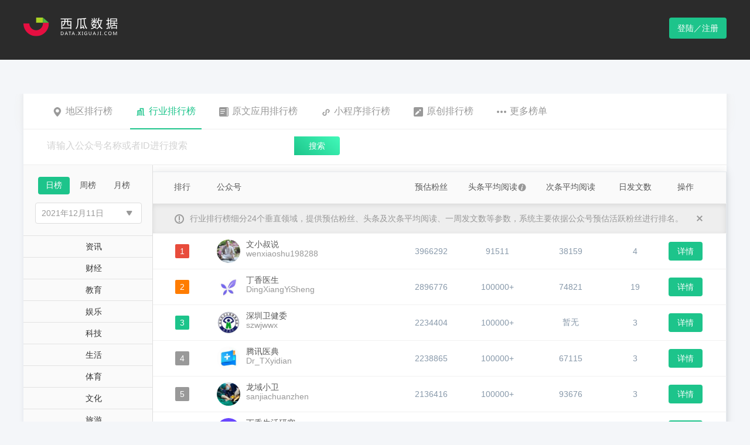

--- FILE ---
content_type: text/html; charset=utf-8
request_url: http://data.xiguaji.com/bizrank/medical/4/1/20211211.html
body_size: 97615
content:


<!doctype html>
<html>
<head>
    <meta charset="utf-8">
    <title>公众号行业排行榜-健康2021年12月11日日榜单-西瓜数据</title>
    <meta name="keywords" content="健康公众号排行榜, 热门健康公众号,健康公众号榜单,热门公众号,热门微信公众号,公众号榜单,公众号排行榜,微信公众号排行榜,微信公众号大全,西瓜数据" />
    <meta name="description" content="2021年12月11日日榜单健康类公众号排行榜，本榜单由西瓜数据提供。" />
    <meta property="og:image" content="http://data.xiguaji.com//content/images/logo-data.png" />
    <meta property="og:url" content="http://data.xiguaji.com" />
    <meta property="og:site_name" content="西瓜数据" />
    <link rel="icon" href="/Content/images/favicon.ico" type="image/x-icon" />
    <link rel="shortcut icon" href="/Content/images/favicon.ico" type="image/x-icon" />
    <link rel="stylesheet" type="text/css" href="/Content/css/data-home.css?v=20200706001">
    <script src="/Content/js/respond.min.js"></script>
    <script src="/Content/js/jquery-2.0.2.min.js"></script>
    <script src="/Content/js/md5.js"></script>
    
    <link href="/Content/css/select2.css" rel="stylesheet" />
    

    <style>
        div.logol {
            cursor: pointer
        }
    </style>
</head>

<body>
    

    
    <div class="header">
        <div class="entry clearfix">
            <div class="pull-left logol">
                <img src="/content/images/logo-data.png" alt="西瓜数据">
            </div>
            <ul class="pull-right">
               
                    <a href="javascript:;" class="btn-logon data-login">登陆／注册</a>
            </ul>
        </div>
    </div>

    




<div class="section section-rank">
    <div class="entry">
        
<div class="tab-bar">
    <ul class="tab-nav tab-nav-rank">
        <li ><a href="javascript:;" onclick="location.href='/areaRank/13/1/20260122.html'"><i class="icon-ra"></i>地区排行榜</a></li>
        <li          class="active"
><a href="/bizrank/emotion/35/1/20260122.html"><i class="icon-ri"></i>行业排行榜</a></li>
        
        <li ><a href="javascript:;" onclick="location.href='/openAppDomain/14/1/20260120.html'"><i class="icon-app"></i>原文应用排行榜</a></li>
        <li ><a href="javascript:;" onclick="location.href='/MiniAppRank/-1/1/20260120.html'"><i class="icon-sp"></i>小程序排行榜</a></li>
        <li ><a href="javascript:;" onclick="location.href='/OriginalRank/17/1/20260120.html'"><i class="icon-original"></i>原创排行榜</a></li>
        <li><a href="/article/cate_3/1.html?chl=gzhph2wz" target="_blank"><i class="icon-more"></i>更多榜单</a></li>
    </ul>
</div>

<div class="ad-hot-head head-info-bar r-info-bar">               
    <div class="control-search-box">
        <div class="control-search-1">
            <input type="text" placeholder="请输入公众号名称或者ID进行搜索" name="openrank_searchkeyword">
        </div>
        <a href="javascript:;" class="control-search-1-submit biz-search openrank_bizsearch">搜索</a>
        
    </div>
</div>

<script type="text/javascript">
    $(".openrank_bizsearch").click(function () {
        showLoginOrLocationRank();
        return false;
    });

    function showLoginOrLocationRank() {
        var url = "/Home#/Rank/IndustryNew";
        var showName = "industry";
        if (showName == "area") {
            url = "/Home#/Rank/Area";
        }
        else if (showName == "industry") {
            url = "/Home#/Rank/IndustryNew";
        }
        else if (showName == "growth") {
            url = "/Home#/Rank/GrowthNew";
        }
        else if (showName == "appdomain") {
            url = "/Home#/Rank/AppDomain";
        }
        else if (showName == "miniapp") {
            url = "/Home#/Rank/Miniapp";
        }
        else if (showName == "original") {
            url = "/Home#/Rank/Original";
        }
        

        var isLogin = 'false';
        console.log(isLogin);
        if (isLogin === 'true') {
            location.href = url;
        } else {
            isCodeLoginTabActive = true;
            showQrCode(function () {
                location.href = url;
            });
            window.RedirectUrl = url;
        }
    }

    $("input[name='openrank_searchkeyword']").bind('keypress', function (event) {
        if (event.keyCode === 13) {
            showLoginOrLocationRank();
        }
    });

</script>

        <!--rank-industry-->
        <div class="rank-industry">

            <div class="wrapper-col-left">
                <div class="industry left-type">
                    <div class="btn-groups">
                        <a href="/bizrank/medical/4/1/20260122.html"          class="active"
>日榜</a>
                        <a href="/bizrank/medical/4/7/20260118.html" >周榜</a>
                        <a href="/bizrank/medical/4/30/20251201.html" >月榜</a>
                    </div>
                    <div class="type-choose">
                        
                        <div class="type-choose type-time-choose" style="width:180px">
                            <div id="dateclick"><input type="text" class="time-choosed" value="2021年12月11日" readonly="readonly"><i class="down"></i></div>
                            <ul class="time-choose" id="dateSel">
                                
                                    <li class=""><a href="/bizrank/medical/4/1/20211214.html">2021年12月14日</a></li>
                                    <li class=""><a href="/bizrank/medical/4/1/20211213.html">2021年12月13日</a></li>
                                    <li class=""><a href="/bizrank/medical/4/1/20211212.html">2021年12月12日</a></li>
                                    <li class="         active
"><a href="/bizrank/medical/4/1/20211211.html">2021年12月11日</a></li>
                                    <li class=""><a href="/bizrank/medical/4/1/20211210.html">2021年12月10日</a></li>
                                    <li class=""><a href="/bizrank/medical/4/1/20211209.html">2021年12月09日</a></li>
                                    <li class=""><a href="/bizrank/medical/4/1/20211208.html">2021年12月08日</a></li>
                            </ul>
                        </div>
                    </div>
                </div>
                <ul class="city-type">
                    
                            <li ><a href="/bizrank/news/17/1/20211211.html" data-tid="17">资讯</a></li>
                            <li ><a href="/bizrank/finance/10/1/20211211.html" data-tid="10">财经</a></li>
                            <li ><a href="/bizrank/preschool/3/1/20211211.html" data-tid="3">教育</a></li>
                            <li ><a href="/bizrank/movie/6/1/20211211.html" data-tid="6">娱乐</a></li>
                            <li ><a href="/bizrank/technology/5/1/20211211.html" data-tid="5">科技</a></li>
                            <li ><a href="/bizrank/life/9/1/20211211.html" data-tid="9">生活</a></li>
                            <li ><a href="/bizrank/sport/21/1/20211211.html" data-tid="21">体育</a></li>
                            <li ><a href="/bizrank/culture/7/1/20211211.html" data-tid="7">文化</a></li>
                            <li ><a href="/bizrank/travel/8/1/20211211.html" data-tid="8">旅游</a></li>
                            <li ><a href="/bizrank/food/20/1/20211211.html" data-tid="20">美食</a></li>
                            <li ><a href="/bizrank/emotion/2/1/20211211.html" data-tid="2">情感</a></li>
                            <li ><a href="/bizrank/car/11/1/20211211.html" data-tid="11">汽车</a></li>
                            <li ><a href="/bizrank/fashion/22/1/20211211.html" data-tid="22">时尚</a></li>
                            <li ><a href="/bizrank/beautyskin/16/1/20211211.html" data-tid="16">美妆护肤</a></li>
                            <li ><a href="/bizrank/house/14/1/20211211.html" data-tid="14">房产</a></li>
                            <li          class="active"
><a href="/bizrank/medical/4/1/20211211.html" data-tid="4">健康</a></li>
                            <li ><a href="/bizrank/tech/27/1/20211211.html" data-tid="27">数码</a></li>
                            <li ><a href="/bizrank/fun/1/1/20211211.html" data-tid="1">搞笑趣闻</a></li>
                            <li ><a href="/bizrank/education/12/1/20211211.html" data-tid="12">职场管理</a></li>
                            <li ><a href="/bizrank/recruit/19/1/20211211.html" data-tid="19">招聘</a></li>
                            <li ><a href="/bizrank/star/25/1/20211211.html" data-tid="25">星座运势</a></li>
                            <li ><a href="/bizrank/photo/30/1/20211211.html" data-tid="30">图片摄影</a></li>
                    
                </ul>
            </div>
            <div class="wrapper-col-right">
                <table class="table">
                    <colgroup>
                        <col width="100">
                        <col>
                        <col width="100">
                        <col width="125">
                        <col width="125">
                        <col width="95">
                        <col width="58">
                    </colgroup>
                    <thead>
                        <tr>
                            <th>排行</th>
                            <th class="text-left">公众号</th>
                            <th>预估粉丝</th>
                            <th>头条平均阅读<a href="javascript:; " data-toggle="tooltip" data-placement="top" data-original-title="头条阅读增长数是系统通过计算公众号当天头条的阅读数与最近七篇头条文章的平均阅读数的差值得出的增长数据。"><i class="icon-circle"></i></a></th>
                            <th>次条平均阅读</th>
                            <th>日发文数</th>
                            <th>操作</th>
                        </tr>
                        <tr class="describe-tip">
                            <th colspan="7"><i class="describe-icon"></i>行业排行榜细分24个垂直领域，提供预估粉丝、头条及次条平均阅读、一周发文数等参数，系统主要依据公众号预估活跃粉丝进行排名。<a href="javascript:;" class="describe-close pull-right" onclick="$(this).parent().parent().hide()"></a></th>
                        </tr>
                    </thead>
                    <tbody id="rank_tbody">
                        


    <tr>
        <td><span class="rank rank1">1</span></td>
        <td class="person-publicnum text-left">
            <img src="//cdnlogo.xiguaji.com/BizLogo/MzIyMzg5NDQ2Nw==.jpg-BizLogoCut" class="js-about-rank-detail">
            <span><span class="js-rank-detail-btn" data-id="3875983">文小叔说</span><em>wenxiaoshu198288</em></span>
        </td>
        <td>3966292</td>
        <td>        91511
</td>
        <td>        38159
</td>
        <td>4</td>
        <td>
                <a href="/openbizdetail/3875983/709431.html" class="btn btn-detail">详情</a>
        </td>
    </tr>
    <tr>
        <td><span class="rank rank2">2</span></td>
        <td class="person-publicnum text-left">
            <img src="//cdnlogo.xiguaji.com/BizLogo/MjA1ODMxMDQwMQ==.jpg-BizLogoCut?v=1727776838" class="js-about-rank-detail">
            <span><span class="js-rank-detail-btn" data-id="156">丁香医生</span><em>DingXiangYiSheng</em></span>
        </td>
        <td>2896776</td>
        <td>        100000+
</td>
        <td>        74821
</td>
        <td>19</td>
        <td>
                <a href="/openbizdetail/156/94d08d.html" class="btn btn-detail">详情</a>
        </td>
    </tr>
    <tr>
        <td><span class="rank rank3">3</span></td>
        <td class="person-publicnum text-left">
            <img src="//cdnlogo.xiguaji.com/BizLogo/MzIxNDA0MTExMg==.jpg-BizLogoCut" class="js-about-rank-detail">
            <span><span class="js-rank-detail-btn" data-id="1536915">深圳卫健委</span><em>szwjwwx</em></span>
        </td>
        <td>2234404</td>
        <td>        100000+
</td>
        <td>        暂无
</td>
        <td>3</td>
        <td>
                <a href="/openbizdetail/1536915/bcb8a4.html" class="btn btn-detail">详情</a>
        </td>
    </tr>
    <tr>
        <td><span class="rank ">4</span></td>
        <td class="person-publicnum text-left">
            <img src="//cdnlogo.xiguaji.com/BizLogo/Mzg2NDEzNTk4OA==.jpg-BizLogoCut" class="js-about-rank-detail">
            <span><span class="js-rank-detail-btn" data-id="4171187">腾讯医典</span><em>Dr_TXyidian</em></span>
        </td>
        <td>2238865</td>
        <td>        100000+
</td>
        <td>        67115
</td>
        <td>3</td>
        <td>
                <a href="/openbizdetail/4171187/1758d1.html" class="btn btn-detail">详情</a>
        </td>
    </tr>
    <tr>
        <td><span class="rank ">5</span></td>
        <td class="person-publicnum text-left">
            <img src="//cdnlogo.xiguaji.com/BizLogo/MzAxODI5OTI5Nw==.jpg-BizLogoCut" class="js-about-rank-detail">
            <span><span class="js-rank-detail-btn" data-id="132600">龙域小卫</span><em>sanjiachuanzhen</em></span>
        </td>
        <td>2136416</td>
        <td>        100000+
</td>
        <td>        93676
</td>
        <td>3</td>
        <td>
                <a href="/openbizdetail/132600/f71969.html" class="btn btn-detail">详情</a>
        </td>
    </tr>
    <tr>
        <td><span class="rank ">6</span></td>
        <td class="person-publicnum text-left">
            <img src="//cdnlogo.xiguaji.com/BizLogo/MzA4MTg0MjA5OQ==.jpg-BizLogoCut" class="js-about-rank-detail">
            <span><span class="js-rank-detail-btn" data-id="61388">丁香生活研究</span><em>DingXiangLab</em></span>
        </td>
        <td>1824220</td>
        <td>        100000+
</td>
        <td>        36900
</td>
        <td>6</td>
        <td>
                <a href="/openbizdetail/61388/a8334b.html" class="btn btn-detail">详情</a>
        </td>
    </tr>
    <tr>
        <td><span class="rank ">7</span></td>
        <td class="person-publicnum text-left">
            <img src="//cdnlogo.xiguaji.com/BizLogo/MzAwMzgxODk2MQ==.jpg-BizLogoCut" class="js-about-rank-detail">
            <span><span class="js-rank-detail-btn" data-id="2051917">河南疾控</span><em>henancdc</em></span>
        </td>
        <td>1342613</td>
        <td>        100000+
</td>
        <td>        70691
</td>
        <td>11</td>
        <td>
                <a href="/openbizdetail/2051917/d06c3f.html" class="btn btn-detail">详情</a>
        </td>
    </tr>
    <tr>
        <td><span class="rank ">8</span></td>
        <td class="person-publicnum text-left">
            <img src="//cdnlogo.xiguaji.com/BizLogo/MzA5MjM1OTQ5Mg==.jpg-BizLogoCut" class="js-about-rank-detail">
            <span><span class="js-rank-detail-btn" data-id="4290639">深圳疾控</span><em>szcdcepi</em></span>
        </td>
        <td>1739145</td>
        <td>        100000+
</td>
        <td>        64986
</td>
        <td>3</td>
        <td>
                <a href="/openbizdetail/4290639/1c66b2.html" class="btn btn-detail">详情</a>
        </td>
    </tr>
    <tr>
        <td><span class="rank ">9</span></td>
        <td class="person-publicnum text-left">
            <img src="//cdnlogo.xiguaji.com/BizLogo/Mzg3MjY3ODc5Ng==.jpg-BizLogoCut?v=1744947318" class="js-about-rank-detail">
            <span><span class="js-rank-detail-btn" data-id="5135858">粤卫平台</span><em>yueweipingtai</em></span>
        </td>
        <td>1414036</td>
        <td>        100000+
</td>
        <td>        100000+
</td>
        <td>8</td>
        <td>
                <a href="/openbizdetail/5135858/201f0d.html" class="btn btn-detail">详情</a>
        </td>
    </tr>
    <tr>
        <td><span class="rank ">10</span></td>
        <td class="person-publicnum text-left">
            <img src="//cdnlogo.xiguaji.com/BizLogo/Mzg4NTYxNDQyMA==.jpg-BizLogoCut" class="js-about-rank-detail">
            <span><span class="js-rank-detail-btn" data-id="5035944">养生厨房官微</span><em>btvyscf</em></span>
        </td>
        <td>2399238</td>
        <td>        100000+
</td>
        <td>        30602
</td>
        <td>7</td>
        <td>
                <a href="/openbizdetail/5035944/34637b.html" class="btn btn-detail">详情</a>
        </td>
    </tr>
    <tr>
        <td><span class="rank ">11</span></td>
        <td class="person-publicnum text-left">
            <img src="//cdnlogo.xiguaji.com/BizLogo/MzA4OTk1MTczMA==.jpg-BizLogoCut" class="js-about-rank-detail">
            <span><span class="js-rank-detail-btn" data-id="447525">第十一诊室</span><em>ConsultingRoom_11</em></span>
        </td>
        <td>1487658</td>
        <td>        72503
</td>
        <td>        50160
</td>
        <td>5</td>
        <td>
                <a href="/openbizdetail/447525/d7c785.html" class="btn btn-detail">详情</a>
        </td>
    </tr>
    <tr>
        <td><span class="rank ">12</span></td>
        <td class="person-publicnum text-left">
            <img src="//cdnlogo.xiguaji.com/BizLogo/MzA5NzE5ODIyOQ==.jpg-BizLogoCut" class="js-about-rank-detail">
            <span><span class="js-rank-detail-btn" data-id="7380">drpei</span><em>drpeihg</em></span>
        </td>
        <td>1423434</td>
        <td>        97380
</td>
        <td>        暂无
</td>
        <td>1</td>
        <td>
                <a href="/openbizdetail/7380/5b721a.html" class="btn btn-detail">详情</a>
        </td>
    </tr>
    <tr>
        <td><span class="rank ">13</span></td>
        <td class="person-publicnum text-left">
            <img src="//cdnlogo.xiguaji.com/BizLogo/MzAwOTM5NzEyMA==.jpg-BizLogoCut" class="js-about-rank-detail">
            <span><span class="js-rank-detail-btn" data-id="1629378">院长在线</span><em>present-wired</em></span>
        </td>
        <td>1490756</td>
        <td>        93424
</td>
        <td>        30830
</td>
        <td>2</td>
        <td>
                <a href="/openbizdetail/1629378/748bcb.html" class="btn btn-detail">详情</a>
        </td>
    </tr>
    <tr>
        <td><span class="rank ">14</span></td>
        <td class="person-publicnum text-left">
            <img src="//cdnlogo.xiguaji.com/BizLogo/MTg0MzMwODA0MQ==.jpg-BizLogoCut" class="js-about-rank-detail">
            <span><span class="js-rank-detail-btn" data-id="6836">丁香园</span><em>dingxiangwang</em></span>
        </td>
        <td>1456629</td>
        <td>        70946
</td>
        <td>        21715
</td>
        <td>4</td>
        <td>
                <a href="/openbizdetail/6836/ab3624.html" class="btn btn-detail">详情</a>
        </td>
    </tr>
    <tr>
        <td><span class="rank ">15</span></td>
        <td class="person-publicnum text-left">
            <img src="//cdnlogo.xiguaji.com/BizLogo/MzA5ODA2MDE5MA==.jpg-BizLogoCut" class="js-about-rank-detail">
            <span><span class="js-rank-detail-btn" data-id="4126446">慈溪市人民医院</span><em>cixiyiyuan</em></span>
        </td>
        <td>191032</td>
        <td>        82447
</td>
        <td>        暂无
</td>
        <td>1</td>
        <td>
                <a href="/openbizdetail/4126446/81a691.html" class="btn btn-detail">详情</a>
        </td>
    </tr>
    <tr>
        <td><span class="rank ">16</span></td>
        <td class="person-publicnum text-left">
            <img src="//cdnlogo.xiguaji.com/BizLogo/MjM5MTA5NDcwOQ==.jpg-BizLogoCut" class="js-about-rank-detail">
            <span><span class="js-rank-detail-btn" data-id="7515">华医网</span><em>huayiwang91</em></span>
        </td>
        <td>699759</td>
        <td>        78971
</td>
        <td>        5296
</td>
        <td>8</td>
        <td>
                <a href="/openbizdetail/7515/3ed875.html" class="btn btn-detail">详情</a>
        </td>
    </tr>
    <tr>
        <td><span class="rank ">17</span></td>
        <td class="person-publicnum text-left">
            <img src="//cdnlogo.xiguaji.com/BizLogo/MzU1NzQ1NDY5NQ==.jpg-BizLogoCut?v=1731574872" class="js-about-rank-detail">
            <span><span class="js-rank-detail-btn" data-id="3938943">老郭聊健康</span><em>laoguo77889</em></span>
        </td>
        <td>1114548</td>
        <td>        57129
</td>
        <td>        22383
</td>
        <td>4</td>
        <td>
                <a href="/openbizdetail/3938943/addc84.html" class="btn btn-detail">详情</a>
        </td>
    </tr>
    <tr>
        <td><span class="rank ">18</span></td>
        <td class="person-publicnum text-left">
            <img src="//cdnlogo.xiguaji.com/BizLogo/MzI3NDU1NDAyNg==.jpg-BizLogoCut" class="js-about-rank-detail">
            <span><span class="js-rank-detail-btn" data-id="5025674">卡尤迪医学检验实验室</span><em>gh_a31b5de9c7d1</em></span>
        </td>
        <td>186906</td>
        <td>        75686
</td>
        <td>        11270
</td>
        <td>2</td>
        <td>
                <a href="/openbizdetail/5025674/317754.html" class="btn btn-detail">详情</a>
        </td>
    </tr>
    <tr>
        <td><span class="rank ">19</span></td>
        <td class="person-publicnum text-left">
            <img src="//cdnlogo.xiguaji.com/BizLogo/MzAxMTc1NTEyOA==.jpg-BizLogoCut" class="js-about-rank-detail">
            <span><span class="js-rank-detail-btn" data-id="2259288">绍兴市上虞区中医医院</span><em>gh_bdc9652e21f0</em></span>
        </td>
        <td>15312</td>
        <td>        64330
</td>
        <td>        暂无
</td>
        <td>1</td>
        <td>
                <a href="/openbizdetail/2259288/96687c.html" class="btn btn-detail">详情</a>
        </td>
    </tr>
    <tr>
        <td><span class="rank ">20</span></td>
        <td class="person-publicnum text-left">
            <img src="//cdnlogo.xiguaji.com/BizLogo/MzA3Mjk5NTIwNg==.jpg-BizLogoCut" class="js-about-rank-detail">
            <span><span class="js-rank-detail-btn" data-id="3813287">深圳市儿童医院</span><em>szsetyy001</em></span>
        </td>
        <td>1057446</td>
        <td>        62719
</td>
        <td>        9534
</td>
        <td>3</td>
        <td>
                <a href="/openbizdetail/3813287/b0e92c.html" class="btn btn-detail">详情</a>
        </td>
    </tr>

                    </tbody>
                </table>

                <div class="pagination-box">
                    <div class="control-pagination">
                        <ul class="pagination" id="page1"><li><a>&lt;</a></li><li class="active" page="1"><a>1</a></li><li page="2"><a>2</a></li><li page="3"><a>3</a></li><li page="4"><a>4</a></li><li><a>...</a></li><li page="20"><a>20</a></li><li><a>&gt;</a></li></ul>
                    </div>
                </div>

                
            </div>
        </div>
        <!--rank-industry-->
    </div>
</div>

<div class="corporate-account-layer search-detail" style="display:none;z-index:2000" id="modal_container">
</div>



    
    <div class="new-xigua-xy-website">
        <div class="section section-seven" style="margin-top: 0px;">
            <div class="entry clearfix">
                <dl class="footerCol" style="min-width: 80px;">
                    <dt>关于</dt>
                    <dd><a href="/about">关于我们</a></dd>
                    <dd><a href="/about/contact">联系我们</a></dd>
                    <dd><a href="/about/partners">友情链接</a></dd>
                </dl>
                <dl class="footerCol" style="margin-right:45px;">
                    <dd style="padding-top:45px;"><a href="/about/agreement" target="_blank">用户协议</a></dd>
                    <dd><a href="/about/protect" target="_blank">个人信息保护政策</a></dd>
                </dl>
                <dl class="footerCol">
                    <dt>更多产品</dt>
                    <dd><a href="http://www.qian-gua.com" target="_blank">千瓜数据</a></dd>
                    <dd>
                        <a href="https://zhitou-h5.feigua.cn/?source=MTg3NDQ=" target="_blank">飞瓜智投</a>
                    </dd>
                    
                    <dd>
                        <a href="http://www.ji-gua.com/?chl=xiguashuju" target="_blank">集瓜</a>
                    </dd>
                </dl>
                <dl class="footerCol">
                    <dd style="padding-top:45px;"><a href="http://www.feigua.cn" target="_blank">飞瓜数据</a></dd>
                    <dd>
                        <a href="http://youwant.cn" target="_blank">友望数据</a>
                    </dd>
                    
                    <dd>
                        <a href="http://www.guoji.pro/?chl=xiguashuju" target="_blank">果集</a>
                    </dd>
                    

                </dl>
                <dl class="footerCol" style="margin-left: 40px;">
                    <dt>关注我们</dt>
                    
                    <dt>
                        <img src="//cdnstatic.xiguaji.com/OfficialWebsite/Bitmap.png" />
                    </dt>

                </dl>
            </div>
        </div>

        <div class="data-footer" style="line-height:1">
            Copyright © 2014-2021 西瓜数据 | 福州果集信息科技有限公司
            <a target="_blank" href="https://beian.miit.gov.cn"> 闽ICP备19018186号-9</a>
            <a target="_blank" href="http://www.beian.gov.cn/portal/registerSystemInfo?recordcode=35010402351080">
                |
                <img src="/Content/images/beianlogo.png" style="position: relative;top: 3px;" />
                <p style="display: inline-block;">闽公网安备 35010402351080号</p>
            </a>
        </div>
    </div>


    <div class="footerBtns" id="back-to-top" style="display: none;">
        <div class="icon s1"><a href="#top"></a></div>
        <div class="icon s2">
            <div class="btnEntry">
                <i class="arrow"></i>
                <ul class="contact">
                    <h4>在线客服</h4>
                    <li><a href="tencent://message/?uin=37895465&Site=&Menu=yes"><i class="fa fa-qq" aria-hidden="true"></i>QQ交谈-小西</a></li>
                    <li><a href="tencent://message/?uin=2331527191&Site=&Menu=yes"><i class="fa fa-qq" aria-hidden="true"></i>QQ交谈-小瓜</a></li>
                </ul>
            </div>
        </div>
        <div class="icon s3">
            <div class="btnEntry">
                <i class="arrow"></i>
                <div class="qrcode">
                    <img src="//cdnstatic.xiguaji.com/OfficialWebsite/1562728111.jpg"> 关注西瓜微信公众号
                </div>
            </div>
        </div>
    </div>

    <link rel="stylesheet" href="/Content/css/qrcode.css?20210926001">
<style type="text/css">
    .nc_scale {
        width: 360px;
        margin-bottom: 15px;
    }

    .nc-container .nc_scale .btn_ok {
        color: #1dc48b;
    }

    .nc-container .nc_scale .nc_ok, .nc-container .nc_scale .nc_bg {
        background: #1dc48b;
    }
</style>


<input type="hidden" value="3.147.62.195" id="js-ClientIp" />
<input type="hidden" value="a28bfa1be4a5ea26b81b14c3ec8c7559" id="js-QrCodeKey" />

<div class="shade qrcode" style="display: none;" id="div_qrcode">
    <div class="pop-qrcode" style="display: block;">
        <a href="javascript: void(0)" class="icon-close" onclick="closeQrCode()"></a>
        <ul class="logon-title clearfix">
            <li class="active"><a href="javascript:;" class="">扫码登录</a></li>
            <li><a href="javascript:;" class="js-show-phone">账号登录</a></li>
        </ul>
        <div class="code">
            <img src="">
        </div>
        <div class="scan-code-tip">
            <h4>欢迎使用西瓜数据</h4>
            <p>使用微信扫一扫登录或注册</p>
        </div>
    </div>
    <div class="phone-logon" style="display: none;" id="xgdata-login-phonepwd">
        <a href="javascript:void(0)" class="icon-close" onclick="closeQrCode()"></a>
        <ul class="logon-title clearfix">
            <li><a href="javascript:;" class="js-show-code">扫码登录</a></li>
            <li class="active"><a href="javascript:;">账号登录</a></li>
        </ul>

        <form class="set-in">
            <div class="input-group">
                <span class="user-icon"></span><input type="text" placeholder="请输入绑定手机号码" name="tel" autocomplete="off">
            </div>
            <div class="input-group">
                <span class="password-icon"></span><input type="password" placeholder="请输入登录密码" name="pwd" autocomplete="off"><a href="javascript:;" class="forget-password js-forget-pwd js-reload">忘记密码</a>
            </div>
        </form>

        
        <div id="login-captcha-element"></div>
        <div class="remember-account clearfix">

            <div class="pull-left">
                <a data-logintype="phonesmscode" data-target="xgdata-login-phonesmscode" data-loginphonetype="1"><i class="iconfont iconshouji1" style="color: #52C41A;"></i>验证码登陆</a>
            </div>

            <div class="pull-right">
                <input type="checkbox" class="control-checkbox saveName" id="checkbox1" data-checkbox checked>
                <label for="checkbox1">记住我的账号</label>
            </div>
        </div>
        <a href="javascript:;" class="btn-logon-on js-account-logon" id="js-account-logon">登 录</a>
        <p class="warning-for"></p>
        <p>
            尚未注册账号？<a href="javascript:;" class="js-bind-reguser js-reload">立即注册</a>
        </p>
    </div>

    <!--手机短信验证码登录开始-->
    <div class="phone-logon" style="display: none;" id="xgdata-login-phonesmscode">
        <a href="javascript:void(0)" class="icon-close" onclick="closeQrCode()"></a>
        <ul class="logon-title clearfix">
            <li><a href="javascript:;" class="js-show-code">扫码登录</a></li>
            <li class="active"><a href="javascript:;">账号登录</a></li>
        </ul>
        <form class="set-in">
            <div class="input-group">
                <span class="user-icon"></span><input type="text" placeholder="请输入绑定手机号码" maxlength="11" id="xgdata-login-phonesmscode-tel" autocomplete="off" />
            </div>
            <div class="input-group" style="border-bottom: 1px solid #ddd;">
                <span class="p01"></span><input type="text" placeholder="请输入图片验证码" maxlength="6" id="xgdata-login-imgvcode-txt" /><a id="xgdata-login-imgvcode_sx" href="javascript:;" class="picture-identify"><img id="xgdata-login-imgvcode" src="/Login/GetValidateCode?rand=293"></a>
            </div>
            <div class="input-group">
                <span class="p02"></span><input type="text" placeholder="请输入短信验证码" id="xgdata-login-phonesmscode-smscode" />
                <a href="javascript:;" id="xgdata-login-phonesmscode-getcode" class="forget-password">获取验证码</a>
                
            </div>
        </form>
        <div class="clearfix php">
            <div class="pull-left warning-for" id="xgdata-login-phonesmscode-msg"></div>
            <span id="xgdata-login-phonesmscode-timeout"></span>
        </div>
        <div class="remember-account ph">
            <i class="iconfont iconmima1" data-logintype="phonepwd" data-target="xgdata-login-phonepwd"></i><label data-logintype="phonepwd" data-target="xgdata-login-phonepwd">账号密码登录</label>
        </div>
        <a href="javascript:;" class="btn-logon-on " id="xgdata-login-phonesmscode-btnLogin">登 录</a>
        
        <p>
            尚未注册账号？<a href="javascript:;" class="js-bind-reguser js-reload">立即注册</a>
        </p>
    </div>
    <!--手机短信验证码登录结束-->

    <div class="main-420 js-bind-phone" style="display: none">
        <div class="main-head">
            <a href="javascript:void(0)" class="icon-close" onclick="closeQrCode()"></a>
            <div class="piece clearfix">
                <dl class="active">
                    <a href="javascript:;">
                    <dt class="progress"></dt>
                    <dt class="sequence">1</dt>
                    <dd>验证微信</dd>
                    </a>
                </dl>
                <dl>
                    <a href="javascript:;">
                    <dt class="progress"></dt>
                    <dt class="sequence">2</dt>
                    <dd>绑定手机</dd>
                    </a>
                </dl>
                <dl>
                    <a href="javascript:;">
                    <dt class="progress"></dt>
                    <dt class="sequence">3</dt>
                    <dd>绑定完成</dd>
                    </a>
                </dl>
            </div>
        </div>
        <div class="main-body text-center js-bind-one">
            <h4>验证微信账号</h4>
            <div class="code">
                <img src="">
            </div>
            <p class="scan-qrcode">请使用注册的微信号扫一扫验证</p>
            <div class="tip" style="display: none">
                <p></p>
            </div>
        </div>
        <div class="main-body text-left js-bind-two" style="display: none">
            <form class="set-in bling-phone">
                <div class="input-group">
                    <span class="user-icon"></span><input type="text" placeholder="请输入绑定手机号码" name="bind-tel" autocomplete="off">
                </div>
                <div class="input-group" style="display:none;">
                    <span class="identify-icon"></span><input type="text" placeholder="请输入图片验证码" name="bind-code" autocomplete="off"><img src="/Login/GetValidateCode?rand=293" class="picture-identify" />
                </div>
                <div class="input-group">
                    <span class="identify-icon"></span><input type="text" placeholder="请输入短信验证码" name="bind-note" autocomplete="off">
                    <a href="javascript:;" class="messege-identify js-msg-identify" id="js-msg-identify">获取验证码</a>
                </div>
                
                <div id="acs-profile-bindwechat-element"></div>
            </form>
            <div class="error-tip js-validate-tip"></div>
            <form class="set-in sure-password">
                <div class="input-group"><span class="password-icon"></span><input type="password" placeholder="请输入登录密码" name="bind-pwd" autocomplete="off"><span class="icon-warning" style="display:none"></span></div>
                <div class="input-group"><span class="password-icon"></span><input type="password" placeholder="请确认登录密码" name="bind-re-pwd" autocomplete="off"><span class="icon-warning" style="display:none"></span></div>
            </form>
            <div class="password-tip js-password-tip">密码8-20位，必须含字母+数字组合</div>
            <a href="javascript:;" class="btn-logon-on btn-margin js-bind-confirm">确 定</a>
        </div>
    </div>

    <div class="main-420 js-bind-success" style="display:none">
        <div class="set-password-success">
            <div class="icon-set-password"></div>
            <h4>成功绑定手机</h4>
            <p></p>
            <a href="javascript:;" class="btn-logon-on js-bind-over">确 定</a>
        </div>
    </div>

    <div class="main-420 js-change-pwd" style="display:none">
        <div class="main-head">
            <a href="javascript:void(0)" class="icon-close" onclick="closeQrCode()"></a>
            <div class="piece clearfix">
                <dl class="active">
                    <a href="javascript:;">
                    <dt class="progress"></dt>
                    <dt class="sequence">1</dt>
                    <dd>验证微信</dd>
                    </a>
                </dl>
                <dl>
                    <a href="javascript:;">
                    <dt class="progress"></dt>
                    <dt class="sequence">2</dt>
                    <dd>设置新密码</dd>
                    </a>
                </dl>
                <dl>
                    <a href="javascript:;">
                    <dt class="progress"></dt>
                    <dt class="sequence">3</dt>
                    <dd>完成更改</dd>
                    </a>
                </dl>
            </div>
        </div>
        <div class="main-body text-center js-bind-one">
            <h4>验证微信账号</h4>
            <div class="code"><img src=""></div>
            <p class="scan-qrcode">请使用注册的微信号扫一扫验证</p>
            <div class="tip" style="display:none">
                <p></p>
            </div>
        </div>
        <div class="main-body text-left revise-password js-bind-two" style="display:none">
            <h4></h4>
            <form class="set-in distance-set">
                <div class="input-group"><span class="password-icon"></span><input type="password" placeholder="请输入新密码" name="reset-pwd"></div>
                <div class="input-group"><span class="password-icon"></span><input type="password" placeholder="请确认新密码" name="reset-re-pwd"></div>
            </form>
            <div class="password-tip js-password-tip">密码8-20位，必须含字母+数字组合</div>
            <a href="javascript:;" class="btn-logon-on js-reset-btn">确 定</a>
        </div>
    </div>

    <div class="main-420 js-reset-success" style="display:none">
        <div class="set-password-success">
            <div class="icon-set-password"></div>
            <h4>成功设置新密码</h4>
            <a href="javascript:;" class="btn-logon-on js-bind-over">确 定</a>
        </div>
    </div>

    <div class="main-320 unbling-phone js-unblinding-phone" style="display:none">
        <a href="javascript:void()" onclick="closeUnblindingPhoneModal()" class="icon-close"></a>
        <h4>解除手机绑定</h4>
        <div class="code"><img src=""></div>
        <p>请使用注册的微信号扫一扫验证</p>
    </div>

    <div class="main-320 unbling-phone js-changebind-phone" style="display:none">
        <a href="javascript:void()" onclick="closeChangeBindPhoneModal()" class="icon-close"></a>
        <h4>更换手机绑定</h4>
        <div class="code"><img src=""></div>
        <p>请使用注册的微信号扫一扫验证</p>
    </div>

    <div class="main-420 js-unblinding-success" style="display:none">
        <div class="set-password-success">
            <div class="icon-set-password"></div>
            <h4>成功解绑手机</h4>
            <p>解绑手机成功，您可以在个人中心中重新绑定手机</p>
            <a href="javascript:;" class="btn-logon-on js-bind-over">确 定</a>
        </div>
    </div>

    <div class="pop-code js-bind-reg" style="display:none;">
        <a href="javascript:void(0)" class="icon-close" onclick="closeQrCode()"></a>
        <div class="c-title">微信扫码注册</div>
        <div class="c-code">
            <img src="">
        </div>
        <div class="scan-code-tip">
            <h4>欢迎使用西瓜数据</h4>
            <p class="sweep-tip">扫码即表示已阅读并接受<br /><a href="http://data.xiguaji.com/about/agreement" target="_blank" style="color:#4A90E2; text-decoration: underline">《用户协议》</a>、<a href="http://data.xiguaji.com/about/protect" target="_blank" style="color:#4A90E2; text-decoration: underline">《个人信息保护政策》</a></p>
        </div>
    </div>
</div>



<script>
    window.AliyunCaptchaConfig = {
        // 必填，验证码示例所属地区，支持中国内地（cn）、新加坡（sgp）。
        region: "cn",
        // 必填，身份标。开通阿里云验证码2.0后，您可以在控制台概览页面的实例基本信息卡片区域，获取身份标。
        prefix: "jz8i6w",
    };
</script>
<!-- 2.集成主JS -->
<script type="text/javascript" src="https://o.alicdn.com/captcha-frontend/aliyunCaptcha/AliyunCaptcha.js">
</script>
<script src="/Content/js/xigua.captcha2.js?data=20250723001"></script>

<!doctype html>
<html>
<head>
    <meta charset="utf-8">
    <title>登陆</title>
    <link href="/Content/css/select2.css" rel="stylesheet">
    <link href="/Content/css/font-awesome.min.css" rel="stylesheet">
    <link href="/Content/css/20190801.css?v=1.0001" rel="stylesheet">
</head>
<body>
    <div id="setTelShade" class="shade" style="overflow-y: scroll; display:none;">
        <div class="login-wrapper" id="setTelWrapper" style="display:none;">
            <form>
                <h5 class="login-title"><span id="formTitle">绑定手机号码</span></h5>
                <div class="input-group w-input-group">
                    <span class="user-icon"></span>
                    <input id="bindTel" type="number" placeholder="请输入绑定手机号码">
                </div>
                <p id="telValidError" class="valid-error" style="display:none;">该手机号码已被绑定</p>
                <div class="input-group w-input-group">
                    <span class="identify-icon"></span>
                    <input id="bindCode" type="text" placeholder="请输入短信验证码"><a href="javascript:void()" id="getValidCode" class="messege-identify">获取验证码</a>
                </div>
                <div id="acs-profile-bindtel" class="nc-container" style="display:none"></div>
                <div id="acs-profile-bindtel-element"></div>
                <p id="codeValidError" class="valid-error" style="display:none;">验证码不能为空</p>
                <div class="input-group w-input-group">
                    <span class="password-icon"></span>
                    <input id="bindPassword" type="text" autocomplete="off" placeholder="请输入登录密码"><a href="#" class="forget-password"></a>
                </div>
                <p id="passwordValidError" class="valid-error" style="display:none;">密码不能为空</p>
                <p id="commValidError" class="valid-error" style="text-align: center; display:none;"></p>
                <a href="javascript:void()" id="jsBindTelConfirm" class="btn-logon" style="width: 100%;">确定</a>
            </form>
        </div>

        <div id="bindTelSuccess" class="main-420 login-wrapper" style="display:none;">
            <div class="set-password-success">
                <div class="icon-set-password"></div>
                <h4>成功绑定手机</h4>
                <p><ls id="djs_time">3</ls>s后自动进入工作台</p>
                <a href="/Home#/staticpage/workbench" class="btn-logon">立即进入</a>
            </div>
        </div>

        <div id="changeTelSuccess" class="main-420 login-wrapper" style="display:none;">
            <div class="set-password-success">
                <div class="icon-set-password"></div>
                <h4>成功更换绑定</h4>
                <p>现在您可以使用<uu id="the_new_tel">18020883120</uu> 的手机号码登录西瓜数据</p>
                <a href="javascript:void()" onclick="hideSetTelSuccess()" class="btn-logon">确定</a>
            </div>
        </div>

    </div>
    <script>

        var change_bind_falg = 0; //0.绑定手机号码; 1.更换绑定手机;

        //var xigua_nc_bindtel = new xigua_nc({
        //    renderTo: "#acs-profile-bindtel",//渲染的目标dom
        //    customWidth: 345,
        //    warning: "#codeValidError"
        //});

        var xgCaptcha_BindTel = new xgcaptcha({
            renderToElement: "#acs-profile-bindtel-element",
            triggerButtonElement: "#getValidCode",//已经手动绑定事件的情况，这里设置已经没用了
            warningElement: "#codeValidError",
            slideStyleWidth: 360,
            slideStyleHeight: 35
        });

        function showChangeTel() {
            $('#bindPassword').unbind('blur').bind('blur', CheckSetPwd);
            change_bind_falg = 1;
            $('#formTitle').html("更换绑定手机");
            $('#setTelShade').show();
            $('#setTelWrapper').show();
            $('#div_qrcode').hide();
        }
        function hideSetTel() {
            $('#setTelShade').hide();
            $('#setTelWrapper').hide();
        }

        function showBindTel() {
            change_bind_falg = 0;
            $('#formTitle').html("绑定手机号码");
            $('#setTelShade').show();
            $('#setTelWrapper').show();
        }
        function hideBindTel() {
            $('#setTelShade').hide();
            $('#setTelWrapper').hide();
        }

        function hideSetTelSuccess() {
            $('#setTelShade').hide();
            $('#changeTelSuccess').hide();
        }

        //点击其它地方关闭绑定手机号码modal
        $("#setTelShade").click(function (e) {
            if ($('#setTelShade').is(e.target)) {
                hideBindTel();
            }
        });

        //确认/登录
        $('#jsBindTelConfirm').unbind('click').click(function () {
            var check = CheckSetTel() && CheckSetNote() && CheckSetPwd();
            if (!check)
                return;
            var postData = {
                mobile: $('#bindTel').val().trim(),
                code: $('#bindCode').val().trim(),
                password: $('#bindPassword').val().trim()
            };
            var option = {
                type: 'POST',
                data: JSON.stringify(postData),
                url: "/Login/SetTelAndPwd",
                dataType: "json",
                contentType: "application/json;charset=utf-8",
                success: function (result) {
                    if (result.Status == 1) {
                        $('#setTelWrapper').hide();
                        if (change_bind_falg == 0) {
                            $('#bindTelSuccess').show();
                            var counts = 3;
                            var timer = setInterval(function () {
                                counts--;
                                $('#djs_time').html(counts);
                                if (counts == 1) {
                                    clearInterval(timer);
                                    hideBindTel();
                                    window.location = "/Home#/staticpage/workbench";
                                }
                            }, 1000);
                        }
                        else {
                            $('#changeTelSuccess').show();
                            $('#the_new_tel').html($('#bindTel').val().trim());
                        }
                    } else {
                        if (result.Code == 1) {
                            $('#codeValidError').show().html(result.Message);
                        }
                        else if (result.Code == 2) {
                            $('#telValidError').show().html(result.Message);
                        }
                        else if (result.Code == 3) {
                            $('#commValidError').show().html(result.Message);
                        }
                    }
                },
                error: function (result) {
                    $('#commValidError').show().html('操作失败,请刷新页面重试');
                }
            };
            $.ajax(option);
        });

        //处理chrome浏览器会自动填充表单问题
        setTimeout(function removeReadonly() {
            $('#bindPassword').attr('type', 'password');
        }, 1000);

        function bindTelSendSmsCode() {
            if (!CheckSetTel())
                return;
            xgCaptcha_BindTel.profile(function (verifyParam, resolve) {

                var tel = $('#bindTel').val().trim();
                var postData = {
                    tel: tel,
                    captchaVerifyParam: verifyParam
                };

                $.post("/Login/SendOtherAuthCode", postData, function (data) {
                    if (data.Status) {
                        $('#getValidCode').html('短信已发送');
                        var time = 60;
                        var code = $('#getValidCode');
                        if (true) {
                            code.addClass("unabled");
                            var t = setInterval(function () {
                                time--;
                                code.html("重新获取(" + time + "s)");
                                if (time == 0) {
                                    clearInterval(t);
                                    code.html("获取验证码");
                                    code.removeClass("unabled");
                                }
                            }, 1000);
                        }
                        resolve({ bizResult: true, captchaResult: true });
                    } else {
                        // 处理失败逻辑
                        $('#codeValidError').show().html(data.Msg);
                        var captchaResult = true;
                        if (data.CaptchaResult != undefined) {
                            captchaResult = data.CaptchaResult
                        }
                        resolve({ bizResult: false, captchaResult: captchaResult });
                    }
                });
            });

        }

        //点击获取验证码
        $('#getValidCode').unbind('click').click(bindTelSendSmsCode);

        $('#bindTel').unbind('blur').bind('blur', CheckSetTel);
        //手机号码格式验证
        function CheckSetTel() {
            var tel = $('#bindTel').val();
            if (tel === "") {
                $('#telValidError').show().html("手机号码不能为空");
            } else if (!CheckMobile(tel)) {
                $('#telValidError').show().html("手机号码格式错误");
            } else {
                $('#telValidError').show().html("");
                return true;
            }
            return false;
        }

        //验证码校验
        function CheckSetNote() {
            var note = $('#bindCode').val();
            if (note === "") {
                $('#codeValidError').show().html("短信验证码不能为空");
            } else {
                $('#codeValidError').show().html("");
                return true;
            }
            return false;
        }

        //密码格式验证
        function CheckSetPwd() {
            var pwd = $('#bindPassword').val().trim();
            var regex_pwd = /^(?![^a-zA-Z]+$)(?!\D+$)/;
            if (pwd === "") {
                $('#passwordValidError').show().html("密码不能为空");
            }
            else if (pwd.length < 8 || pwd.length > 20) {
                $('#passwordValidError').show().html("密码8-20位，必须含字母+数字组合");
            }
            else if (!regex_pwd.test(pwd)) {
                $('#passwordValidError').show().html("密码8-20位，必须含字母+数字组合");
            }
            else {
                $('#passwordValidError').show().html("");
                return true;
            }
            return false;
        }

        function CheckMobile(str) {
            var re = /^1\d{10}$/;
            if (re.test(str)) {
                return true;
            } else {
                return false;
            }
        }
    </script>
</body>
</html>

<script type="text/javascript">
    var limg = "[data-uri]";

    intervalHandler_QrCode = 0;
    window.JsReload = false;

    var createQrCodeUrl = "/Home/LoadQrCode" + CreateQrSignature();

    var createVerifyScanCheck = "/Home/LoadVerifyScanWeiXinQrCode" + CreateQrSignature();

    //手机号默认登录方式
    var phoneLoginType = "xgdata-login-phonepwd";
    //短信验证码定时器
    var messageCodeLoginTime = null;

    function CreateQrSignature() {
        var ts = Date.parse(new Date()) / 1000;
        var ip = $('#js-ClientIp').val();
        var key = $('#js-QrCodeKey').val();
        var sig = hex_md5(ts + ip + key).toLowerCase();
        return "?timestamp=" + ts + "&signature=" + sig;
    }
    var requestCount = 0;//当前请求次数
    var maxRequestCount = 15;//最大请求次数

    //标记当前tab是否是二维码界面
    var isCodeLoginTabActive = false;
    function showQrCode(handler, msg) {
        //debugger;
        requestCount = 0;
        $("#div_qrcode .pop-qrcode .code").html("");
        $("#div_qrcode .pop-code .c-code").html("");
        var loding = "<img class='qrloding' style='height:30px; width:30px; margin-top:84px; margin-left:84px;' src=\"" + limg + "\"/>";
        var load = $(loding);
        $("#div_qrcode .pop-qrcode .code").append(load);
        $("#div_qrcode .pop-code .c-code").append(load);
        $("#div_qrcode").show();
        $.getJSON(createQrCodeUrl + "&rn=" + (Math.random() * 1000),
            function(result) {
                if (result.Status > 0) {
                    load.remove();
                    var qrImgNode = "<img src='" + result.QrCodeUrl + "'>";
                    $("#div_qrcode .pop-qrcode .code").html($(qrImgNode));
                    $("#div_qrcode .pop-code .c-code").html($(qrImgNode));
                    // 储存全局ticket
                    window.Ticket = result.Ticket;
                    if (intervalHandler_QrCode != 0) {
                        clearInterval(intervalHandler_QrCode);
                    }

                    intervalHandler_QrCode = setInterval(function () {
                        if (isCodeLoginTabActive) {
                            checkQrLogin(handler, true, result.Sig2, result.Ts);
                        }
                    }, 2000);
                }
                else if (result.Status == 0) {
                    alert("二维码已失效，请刷新页面或切换为账号密码登录");
                }
            });

        if (msg && msg.length >5) {
            $('.warning-for').html(msg);
        }
    }

    //$(".qrcode").click(function(e) {
    //    if ($('.qrcode').is(e.target)) {
    //        closeQrCode();
    //    }
    //});

    //关闭二维码
    function closeQrCode() {
        $("#div_qrcode").hide();
        $("#div_qrcode").children().hide();
        $(".pop-qrcode").show();
        $(".js-bind-reg").hide();

        //注销页面的隐藏
        $(".cancel-account-verify-code").hide();
        $(".cancel-account-verify-tel").hide();
        $(".cancel-account-confirm").hide();

        requestCount = 0;

        if (intervalHandler_QrCode != 0) {
            clearInterval(intervalHandler_QrCode);
        }
    }

    //检查登录
    function checkQrLogin(handler, isClose, sig, ts) {
        requestCount++;
        if (requestCount > maxRequestCount) {
            closeQrCode();//超过20次直接关闭二维码
            console.log(requestCount);
            return;
        }

        var ticket1 = window.Ticket;
        $.ajax({
            type: "GET",
            url: "/Home/CheckQrLogin3",
            cache: false,
            dataType: "json",
            data: { ticket: ticket1, sig: sig, ts: ts, rn: Math.round(Math.random() * 1000) },
            success: function(result) {
                if (result.Status) {
                    clearInterval(intervalHandler_QrCode);
                    if (isClose)
                        closeQrCode();
                    handler(result);
                }
            }

        });
    }

    function checkScanWeiXinQrCode(handler, isClose, sig, ts) {
        requestCount++;
        if (requestCount > maxRequestCount) {
            closeQrCode();//超过次数直接关闭二维码
            console.log(requestCount);
            return;
        }

        var ticket1 = window.Ticket;
        $.ajax({
            type: "GET",
            url: "/Home/CheckScanWeiXinQrCode",
            cache: false,
            dataType: "json",
            data: { ticket: ticket1, sig: sig, ts: ts, rn: Math.round(Math.random() * 1000) },
            success: function (result) {
                if (result.Status) {
                    clearInterval(intervalHandler_QrCode);
                    if (isClose)
                        closeQrCode();
                    handler(result);
                }
                else {
                    if (result.Msg != "") {
                        XiguaPublic.modalAlert(result.Msg);
                    }
                }
            }

        });
    }

    //这个和下面那个注册点击事件是一样的
    function clickphone() {
        if (typeof (isCodeLoginTabActive) != 'undefined') {
            isCodeLoginTabActive = false;
        }
        $("#div_qrcode").children().hide();
        //$('.js-show-code').parent().parent().parent().show();
        //$("#" + phoneLoginType).show();
        //只要点击账号登录，默认手机号和密码登录
        $("#xgdata-login-phonepwd").show();
    }
    $('.js-show-phone').click(function () {
        if (typeof (isCodeLoginTabActive) != 'undefined') {
            isCodeLoginTabActive = false;
        }
        $("#div_qrcode").children().hide();
        //$('.js-show-code').parent().parent().parent().show();
        //$("#" + phoneLoginType).show();
        //只要点击账号登录，默认手机号和密码登录
        $("#xgdata-login-phonepwd").show();
    });
    $('.js-show-code').click(function () {
        requestCount = 0;
        if (typeof (isCodeLoginTabActive) != 'undefined') {
            isCodeLoginTabActive = true;
        }
        $("#div_qrcode").children().hide();
        $('.js-show-phone').parent().parent().parent().show();
    });

    //手机短信验证码登录
    $("#div_qrcode i[data-logintype],#div_qrcode a[data-logintype],#div_qrcode label[data-logintype]").click(function () {

        var logintype = $(this).data("target");
        $("#div_qrcode").children().hide();
        if (!logintype) {
            logintype = phoneLoginType;
        }
        $("#" + logintype).show();
        curtFbLoginPhoneType = logintype;
        if (logintype == "xgdata-login-phonesmscode") {
            //如果是验证码登录
            //debugger;
            //刷新图形验证码
            $("#xgdata-login-imgvcode").attr("src", '/Login/GetValidateCode?rand=' + Math.random() * 1000);
            $("#xgdata-login-imgvcode-txt").val("");
        }
    });

    $("#xgdata-login-imgvcode_sx").click(function () {
        $("#xgdata-login-imgvcode").attr("src", '/Login/GetValidateCode?rand=' + Math.random() * 1000);
    });

    $("#xgdata-login-phonesmscode-btnLogin").click(function () {
        //$("#fb_login_phonesmscode_setpwd_pwd1,#fb_login_phonesmscode_setpwd_pwd2").val("");
        MessageCodeLogin();
    });
    //短信验证码登录按钮事件
    function MessageCodeLogin() {
        var tel = $.trim($("#xgdata-login-phonesmscode-tel").val());
        debugger;
        if (!tel) {
            $("#xgdata-login-phonesmscode-msg").html("请输入手机号码");
            return;
        }
        if (!CheckMobile(tel)) {
            $('#xgdata-login-phonesmscode-msg').html("手机号码格式错误");
            return;
        }
        if (!$("#xgdata-login-imgvcode-txt").val()) {
            $('#xgdata-login-phonesmscode-msg').html("请先输入正确的图形验证码");
            return;
        }
        var smscode = $("#xgdata-login-phonesmscode-smscode").val();
        if (!smscode) {
            $("#xgdata-login-phonesmscode-msg").html("请先输入正确的短信验证码");
            return;
        }

        //var pwd1 = $("#fb_login_phonesmscode_setpwd_pwd1").val();
        //var pwd2 = $("#fb_login_phonesmscode_setpwd_pwd2").val();

        $.post("/login/LoginByMessageCode", {
            tel: tel,
            code: smscode,
            pwd1: "",
            pwd2: ""
        }, function (r) {
            if (r.Status) {

                var redirect = window.RedirectUrl === undefined || window.RedirectUrl === "" ? "/Home#/staticpage/workbench" : window.RedirectUrl;
                if (window.location.href == redirect) {
                    // 只有超时触发
                    closeQrCode();
                    goHash();
                } else {
                    if (typeof (loginOptions) != "undefined" && typeof (loginOptions.source) != "undefined" && loginOptions.source == "flowMaster") {
                        window.location = "/Home/FlowMaster";
                    }
                    else {
                        window.location.href = redirect;
                    }
                }

            } else {

                if (r.Msg == "-101") {
                    //未注册
                    //$("#xgdata-login-phonesmscode").hide();
                    //$("#xgdata-login-phonesmscode-setpwd").show();
                    //$("#xgdata-login-phonesmscode-setpwd-msg").html("密码至少6位，区分大小写").show();
                    //return;
                }

                $("#xgdata-login-phonesmscode-msg").html(r.Msg);

            }
        });
    }

    $("#xgdata-login-phonesmscode-getcode").click(function () {
        MessageCodeLogin_GetCode();
    });

    function MessageCodeLogin_GetCode() {
        if ($("#xgdata-login-phonesmscode-getcode").hasClass("disabled")) {
            return;
        }
        var tel = $("#xgdata-login-phonesmscode-tel").val();
        if (!tel) {
            $("#xgdata-login-phonesmscode-msg").html("请输入手机号码");
            return;
        }
        if (!CheckMobile(tel)) {
            $('#xgdata-login-phonesmscode-msg').html("手机号码格式错误");
            return;
        }
        var imgvcode = $("#xgdata-login-imgvcode-txt").val();
        if (imgvcode == "") {
            $('#xgdata-login-phonesmscode-msg').html("请输入图形验证码");
            return;
        }
        console.log("tel:" + tel);
        $('#xgdata-login-phonesmscode-msg').html("");
        $.post("/login/SendLoginMessageCode", {
            tel: tel,
            imgvcode: imgvcode
        }, function (r) {
            if (r.Status) {
                //$("#xgdata-login-phonesmscode-getcode").hide();
                //$("#xgdata-login-phonesmscode-timeout").show();
                $("#xgdata-login-phonesmscode-getcode").addClass("disabled");
                window.clearTimeout(messageCodeLoginTime);
                messageCodeLoginTimeShow(60);
                $("#xgdata-login-phonesmscode-smscode").focus();
            } else {
                $("#xgdata-login-phonesmscode-msg").html(r.Msg);
            }
        });

    }
    var messageCodeLoginTimeShow = function (s) {
        if (s <= 0) {
            //$("#fb_login_phonesmscode_timeout").hide();
            //$("#fb_login_phonesmscode_getcode").show();
            $("#xgdata-login-phonesmscode-getcode").removeClass("disabled");
            $("#xgdata-login-phonesmscode-timeout").html("");
            return;
        }
        s--;
        if (s >= 58) {
            $("#xgdata-login-phonesmscode-timeout").html("短信已发送");
        } else {
            $("#xgdata-login-phonesmscode-timeout").html(s + "s");
        }
        messageCodeLoginTime = setTimeout(function () {
            messageCodeLoginTimeShow(s);
        }, 1000);
    }

	$('input[name="pwd"]').bind('keypress', function (event) {
		if (event.keyCode === 13) {
			AccountLogon();
		}
	});
    function CheckAccount() {
        var tel = $('input[name="tel"]').val().trim();
        var pwd = $('input[name="pwd"]').val().trim();
        if (tel === "") {
            return "请输入绑定手机号码";
        }
        if (pwd === "") {
            return "请输入登录密码";
        }
        if (!CheckMobile(tel)) {
            return "手机号码格式错误";
        }
        if (pwd.length < 6) {
            return "密码不能小于6位";
        }
        return "";
    }

    function CheckMobile(str) {
        var re = /^1\d{10}$/;
        if (re.test(str)) {
            return true;
        } else {
            return false;
        }
    }

    function getCookie(cookiename) {
        var result;
        var mycookie = document.cookie;
        var start2 = mycookie.indexOf(cookiename + "=");
        if (start2 > -1) {
            start = mycookie.indexOf("=", start2) + 1;
            var end = mycookie.indexOf(";", start);

            if (end == -1) {
                end = mycookie.length;
            }

            result = unescape(mycookie.substring(start, end));
        }

        return result;
    }

    function setCookie(cookiename, cookievalue, hours) {
        var date = new Date();
        date.setTime(date.getTime() + Number(hours) * 3600 * 1000);
        document.cookie = cookiename + "=" + cookievalue + "; path=/;expires = " + date.toGMTString();
    }

    function Init() {
        var tel = getCookie("SaveUserName");
        if (tel != null && tel != undefined && tel != "" && tel != "undefined") {
            $('input[name="tel"]').val(tel);
        }
    }

    Init();

    $('.js-bind-link').click(ShowBindPhone);
    $(".js-bind-reguser").click(ShowBindReg);
    function ShowBindReg() {
        isCodeLoginTabActive = true;
        var url = "/Home#/staticpage/workbench";
        if (typeof (loginOptions) != "undefined" && typeof (loginOptions.source) != "undefined" &&  loginOptions.source == "flowMaster") {
            url = "/Home/FlowMaster"
        }

        $("#div_qrcode div.phone-logon").hide();
        $("#div_qrcode div.pop-qrcode").hide();
        $(".js-bind-reg").show();
        showQrCode(function () {
            window.location = url;
        });
    }

    function ShowBindPhone() {
        requestCount = 0;
		$("#div_qrcode").children().hide();
        // 加载新
        $("#div_qrcode .js-bind-phone .code").html("");
        var loding = "<img class='qrloding' style='height:30px; width:30px; margin-top:70px; margin-left:6px;' src=\"" + limg + "\"/>";
        var load = $(loding);
        $("#div_qrcode .js-bind-phone .code").append(load);
		$('.js-bind-phone').show();
		$("#div_qrcode").show();
        if ($(this).hasClass('js-reload')) {
            window.JsReload = true;
        }
        clearInterval(intervalHandler_QrCode);
        $.getJSON(createVerifyScanCheck,
            function(result) {
                if (result.Status > 0) {
                    load.remove();
                    var qrImgNode = "<img src='" + result.QrCodeUrl + "'>";
                    $("#div_qrcode .js-bind-phone .code").html($(qrImgNode));
                    // 储存全局ticket
                    window.Ticket = result.Ticket;
                    intervalHandler_QrCode = setInterval(function () { checkScanWeiXinQrCode(CheckQrBeforeBind, false, result.Sig2, result.Ts) }, 2000);
                }
            });
    }

    //关闭解除手机号码绑定modal
    function closeUnblindingPhoneModal() {
        $('.js-unblinding-phone').hide();
        $("#div_qrcode").hide();
        if (intervalHandler_QrCode != 0) {
            clearInterval(intervalHandler_QrCode);
        }

    }
</script>
<script>
    function CheckQrBeforeBind() {
        $.ajax({
            type: 'GET',
            url: '/Login/IsBindTel',
            success: function (data) {
                if (data.Status) {
                    $('.js-bind-phone .scan-qrcode').hide();
                    $('.js-bind-phone .tip p').html("该微信号已绑定手机，将为您自动登陆");
                    $('.js-bind-phone .tip').show();
                    setTimeout(function () { window.location = "/Home#/Search"; }, 1500);
                } else {
                    ShowBindForm();
                }
            }
        });
    }
    function ShowBindForm()
    {
        $('.js-bind-phone .js-bind-one').hide();
        $('.js-bind-phone .js-bind-two').show();
        $('.js-bind-phone .piece').children().eq(1).addClass('active');
    }

    $('.js-bind-phone .picture-identify').unbind('click').bind('click', function () {
        $(this)[0].src = '/Login/GetValidateCode?rand=' + Math.random() * 1000;
    });

    $('input[name=bind-tel]').unbind('blur').bind('blur', CheckBindTel);
    function CheckBindTel() {
        var tel = $('input[name=bind-tel]').val();
        if (tel === "") {
            $('.js-validate-tip').html("手机号码不能为空");
        } else if (!CheckMobile(tel)) {
            $('.js-validate-tip').html("手机号码格式错误");
        } else {
            $('.js-validate-tip').html("");
            return true;
        }
        return false;
    }

    $('input[name=bind-code]').unbind('blur').bind('blur', CheckBindCode);
    function CheckBindCode() {
        var code = $('input[name=bind-code]').val();
        var rst = false;
        if (code === "") {
            $('.js-validate-tip').html("验证码不能为空");
        } else {
            $.ajax({
                type: 'GET',
				url: '/Login/CheckValidateCode?code=' + code,
				async: false,
                success: function(data) {
                    if (data.Status) {
                        $('.js-validate-tip').html("");
                        rst = true;
                    } else {
                        $('.js-validate-tip').html("验证码错误");
                    }
                }});
        }
        return rst;
    }

    function CheckBindNote() {
		var note = $('input[name=bind-note]').val();
        if (note === "") {
            $('.js-validate-tip').html("短信验证码不能为空");
        } else {
            $('.js-validate-tip').html("");
            return true;
        }
        return false;
    }
    $('input[name=bind-re-pwd]').unbind('blur').bind('blur', CheckBindPwd);
    function CheckBindPwd() {
        var pwd = $('input[name=bind-pwd]').val().trim();
        var rePwd = $('input[name=bind-re-pwd]').val().trim();
        var regex_pwd = /^(?![^a-zA-Z]+$)(?!\D+$)/;
		if (pwd === "" || rePwd === "") {
			ShowErrorMsg("密码不能为空");
        }
        else if (pwd.length < 8 || pwd.length>20) {
            ShowErrorMsg("密码8-20位，必须含字母+数字组合");
        }
        else if (!regex_pwd.test(pwd)) {
            ShowErrorMsg("密码8-20位，必须含字母+数字组合");
        }
        else if (pwd !== rePwd) {
			ShowErrorMsg("密码不一致");
        }

        else {
			ShowErrorMsg("");
            return true;
        }
        return false;
    }
    //var xigua_nc_bindwechat = new xigua_nc({
    //    renderTo: "#acs-profile-bindwechat",//渲染的目标dom
    //    customWidth: 345,
    //    warning: ".js-validate-tip"
    //});

    var xgCaptcha_BindWechat = new xgcaptcha({
        renderToElement: "#acs-profile-bindwechat-element",
        triggerButtonElement: "#js-msg-identify",//已经手动绑定事件的情况，这里设置已经没用了
        warningElement: ".js-validate-tip"
    });

    function bindWechatSendSmsCode() {

        if (!CheckBindTel())
            return;

        xgCaptcha_BindWechat.profile(function (verifyParam, resolve) {
            var tel = $('input[name=bind-tel]').val().trim();
            var postData = {
                tel: tel,
                captchaVerifyParam: verifyParam
            };

            $.post("/Login/SendOtherAuthCode", postData, function (data) {
                if (data.Status) {
                    $('.js-msg-identify').html('短信已发送');
                    var time = 60;
                    var code = $('.js-msg-identify');
                    if (true) {
                        code.addClass("unabled");
                        var t = setInterval(function () {
                            time--;
                            code.html(time + "秒后才能重新获取");
                            if (time == 0) {
                                clearInterval(t);
                                code.html("获取验证码");
                                code.removeClass("unabled");
                            }
                        }, 1000);
                    }
                    resolve({ bizResult: true, captchaResult: true });
                } else {
                    // 处理失败逻辑
                    $('.js-validate-tip').show().html(data.Msg);
                    var captchaResult = true;
                    if (data.CaptchaResult != undefined) {
                        captchaResult = data.CaptchaResult
                    }
                    resolve({ bizResult: false, captchaResult: captchaResult });
                }
            });
        });

    }

    $('.js-msg-identify').unbind('click').click(bindWechatSendSmsCode);

    $('.js-bind-confirm').unbind('click').click(function () {
        debugger;
		var check = CheckBindTel() && CheckBindNote() && CheckBindPwd();
        if (!check)
			return;
        var postData = {
            tel: $('input[name="bind-tel"]').val().trim(),
            code: $('input[name="bind-code"]').val().trim(),
            note: $('input[name="bind-note"]').val().trim(),
            pwd: $('input[name="bind-pwd"]').val().trim()
		};
        var option =
        {
            type: 'POST',
            data: JSON.stringify(postData),
            url: "/Login/BindUserTel",
            dataType: "json",
            contentType: "application/json;charset=utf-8",
            success: function(result) {
				if (result.Status) {
					var tel = $('input[name="bind-tel"]').val().trim();
                    ShowBindSuccess(tel);
                    window.location.reload();
                } else {
					$('.js-password-tip').addClass('error-tip');
					$('.js-password-tip').html(result.Msg);
                }
            },
            error: function(result) {
				$('.js-password-tip').addClass('error-tip');
				$('.js-password-tip').html("绑定失败，请刷新重试");
            }
		};
		$.ajax(option);
    });

	function ShowErrorMsg(msg) {
		if (msg === undefined || msg === "") {
			$('.js-password-tip').removeClass('error-tip');
            $('.js-password-tip').html('密码8-20位，必须含字母+数字组合');
			$('.icon-warning').hide();
		} else {
			$('.js-password-tip').addClass('error-tip');
			$('.js-password-tip').html(msg);
			$('.icon-warning').show();
		}
	}

	function ShowBindSuccess(tel) {
		$('#div_qrcode').children().hide();
		$('.js-bind-success p').html('现在您可以使用' + tel + '的手机号码登录西瓜数据');
		if (window.JsReload) {
		    $.ajax({
		        url: '/Login/LogOut',
		        async: false,
                success: function(data) {
                    if (data.Status) {
                        $('.js-bind-success a').html('重新登录');
                    }
                }
		    });
		    window.JsReload = false;
		}
		$('.js-bind-success').show();
	}

    $('.js-forget-pwd').unbind('click').click(ClickForgetPwd);

    function ClickForgetPwd() {
        requestCount = 0;
        $("#div_qrcode").children().hide();
        // 加载新
        var $code = $("#div_qrcode .js-change-pwd .code");
        var loding = "<img class='qrloding' style='height:30px; width:30px; margin-top:70px; margin-left:6px;' src=\"" + limg + "\"/>";
        var load = $(loding);
        $code.html(load);
        $('.js-change-pwd .scan-qrcode').show();
        $('.js-change-pwd .tip').hide();
        $('.js-change-pwd .tip p').html("");
        $('.js-change-pwd').show();
        $("#div_qrcode").show();
        clearInterval(intervalHandler_QrCode);
        if ($(this).hasClass('js-reload')) {
            window.JsReload = true;
        }
        $.getJSON(createVerifyScanCheck,
        function(result) {
            if (result.Status > 0) {
                load.remove();
                var qrImgNode = "<img src='" + result.QrCodeUrl + "'>";
                $code.html($(qrImgNode));
                // 储存全局ticket
                window.Ticket = result.Ticket;
                intervalHandler_QrCode = setInterval(function () { checkScanWeiXinQrCode(CheckQrBeforeChange, false, result.Sig2, result.Ts) }, 2000);
            }
        });
    }

	function CheckQrBeforeChange() {
        $.ajax({
            type: 'GET',
            url: '/Login/IsBindTel',
			success: function (data) {
                if (data.Status) {
					$('.js-change-pwd .js-bind-one').hide();
					$('.js-change-pwd .js-bind-two h4').html("您绑定的手机号码：" + data.Msg);
					$('.js-change-pwd .js-bind-two').show();
					$('.js-change-pwd .piece').children().eq(1).addClass('active');
					return;
                } else {
					$('.js-change-pwd .scan-qrcode').hide();
                    $('.js-change-pwd .tip p').html("当前扫码账号未绑定手机,无法修改密码");
					$('.js-change-pwd .tip').show();
					return;
                }
            }
        });
	}

    $('input[name=reset-re-pwd]').unbind('blur').bind('blur', CheckResetPwd);
	function CheckResetPwd() {
		var pwd = $('input[name=reset-pwd]').val().trim();
        var rePwd = $('input[name=reset-re-pwd]').val().trim();
        var regex_pwd = /^(?![^a-zA-Z]+$)(?!\D+$)/;
		if (pwd === "" || rePwd === "") {
			ShowErrorMsg("密码不能为空");
        }
        else if (pwd.length < 8 || pwd.length>20) {
            ShowErrorMsg("密码8-20位，必须含字母+数字组合");
        }
        else if (!regex_pwd.test(pwd)) {
            ShowErrorMsg("密码8-20位，必须含字母+数字组合");
        }
        else if (pwd !== rePwd) {
			ShowErrorMsg("密码不一致");
		}
		else {
			ShowErrorMsg("");
			return true;
		}
		return false;
	}
	$('.js-reset-btn').unbind('click').click(function () {
		if (!CheckResetPwd())
			return;
		var postData = {
			pwd: $('input[name="reset-pwd"]').val().trim()
		};
        var option =
        {
            type: 'POST',
            data: JSON.stringify(postData),
            url: "/Login/ResetPwd",
            dataType: "json",
            contentType: "application/json;charset=utf-8",
            success: function(result) {
				if (result.Status) {
					$('#div_qrcode').children().hide();
					if (window.JsReload) {
					    $.ajax({
					        url: '/Login/LogOut',
					        async: false,
					        success: function (data) {
					            if (data.Status) {
					                $('.js-reset-success a').html('重新登录');
					            }
					        }
					    });
					    window.JsReload = false;
					}
				    $('.js-reset-success').show();
                } else {
					$('.js-password-tip').addClass('error-tip');
					$('.js-password-tip').html(result.Msg);
                }
            },
            error: function(result) {
				$('.js-password-tip').addClass('error-tip');
				$('.js-password-tip').html("修改密码失败，请刷新重试");
            }
		};
		$.ajax(option);
	});

    $('.js-changeblinding-phone').unbind().click(ClickChangeBindPhone); //_BindTel.cshtml

    function ClickChangeBindPhone() {
        $("#div_qrcode").children().hide();
        // 加载新
        var $code = $("#div_qrcode .js-changebind-phone .code");
        var loding = "<img class='qrloding' style='height:30px; width:30px; margin-top:70px; margin-left:6px;' src=\"" + limg + "\"/>";
        var load = $(loding);
        $code.html(load);
        $('.js-changebind-phone p').html("请使用注册的微信号扫一扫验证");
        $('.js-changebind-phone p').removeClass('error-tip');
        $('.js-changebind-phone').show();
        $("#div_qrcode").show();
        clearInterval(intervalHandler_QrCode);
        requestCount = 0;
        $.getJSON(createVerifyScanCheck,
        function(result) {
            if (result.Status > 0) {
                load.remove();
                var qrImgNode = "<img src='" + result.QrCodeUrl + "'>";
                $code.html($(qrImgNode));
                // 储存全局ticket
                window.Ticket = result.Ticket;
                intervalHandler_QrCode = setInterval(function () { checkScanWeiXinQrCode(showChangeTel, false, result.Sig2, result.Ts) }, 2000);
            }
        });
    }

    //关闭解除手机号码绑定modal
    function closeChangeBindPhoneModal() {
        $('.js-changebind-phone').hide();
        $("#div_qrcode").hide();
        if (intervalHandler_QrCode != 0) {
            clearInterval(intervalHandler_QrCode);
        }

    }

    //点击灰色区域关闭解除手机绑定modal  会导致首页登录窗口...
    //$('#div_qrcode').click(function (e) {
    //    if ($('#div_qrcode').is(e.target)) {
    //        $('#div_qrcode').hide();
    //        $('.js-unblinding-phone').hide();
    //    }
    //});

    function ClickUnblindingPhone() {
        $("#div_qrcode").children().hide();
        // 加载新
        var $code = $("#div_qrcode .js-unblinding-phone .code");
        var loding = "<img class='qrloding' style='height:30px; width:30px; margin-top:70px; margin-left:6px;' src=\"" + limg + "\"/>";
        var load = $(loding);
        $code.html(load);
        $('.js-unblinding-phone p').html("请使用注册的微信号扫一扫验证");
        $('.js-unblinding-phone p').removeClass('error-tip');
        $('.js-unblinding-phone').show();
        $("#div_qrcode").show();
        clearInterval(intervalHandler_QrCode);
        requestCount = 0;
        $.getJSON(createVerifyScanCheck,
        function(result) {
            if (result.Status > 0) {
                load.remove();
                var qrImgNode = "<img src='" + result.QrCodeUrl + "'>";
                $code.html($(qrImgNode));
                // 储存全局ticket
                window.Ticket = result.Ticket;
                intervalHandler_QrCode = setInterval(function () { checkScanWeiXinQrCode(UnblindingPhone, false, result.Sig2, result.Ts) }, 2000);
            }
        });
    }

    function UnblindingPhone() {
        var $code = $("#div_qrcode .js-unblinding-phone .code");
		$.ajax({
            type: 'POST',
            url: '/Login/UnblindingPhone',
			success: function (data) {
                if (data.Status) {
					$('#div_qrcode').children().hide();
					$('.js-unblinding-success').show();
					return;
                } else {
					$('.js-unblinding-phone p').html(data.Msg);
					$('.js-unblinding-phone p').addClass('error-tip');
                    $.getJSON(createVerifyScanCheck,
                        function(result) {
                            if (result.Status > 0) {
                                var qrImgNode = "<img src='" + result.QrCodeUrl + "'>";
                                $code.html($(qrImgNode));
                                // 储存全局ticket
                                window.Ticket = result.Ticket;
                                intervalHandler_QrCode = setInterval(function () { checkScanWeiXinQrCode(UnblindingPhone, false, result.Sig2, result.Ts) }, 2000);
                            }
                        });
					return;
                }
            }
        });
	}

    $('.js-bind-over').unbind().click(function () {
        if ($(this).html() === '重新登录') {
            location.reload(true);
            //$("#div_qrcode").children().hide();
            //$('.js-show-code').parent().parent().parent().show();
            //return;
        }
        var url = '/Home#/User';
        if (location.hash === '#/User') {
            goHash();
            return;
        }
        location.href = url;
    });
</script>
<script src="/Content/js/icheck.min.js"></script>
<script>
    $('[data-checkbox]').iCheck({
        checkboxClass: 'icheckbox_square-green',
        radioClass: 'iradio_square-green',
        increaseArea: '20%'
    });
</script>

<script type="text/javascript">
    var num = 0;
    //var xiguaLogin = new xglogin({
    //    renderTo: "#acs-profile",//渲染的目标dom
    //    customWidth: 345,
    //    warning: ".warning-for"
    //});

    var xgCaptcha = new xgcaptcha({
        renderToElement: "#login-captcha-element",
        triggerButtonElement: "#js-account-logon",
        warningElement: ".warning-for",
        SLIDE_TIP: "请按住滑块，拖动到最右边，进行行为认证"
    });
    function AccountLogon() {
        var rst = CheckAccount();
        if (rst !== "") {
            $('.warning-for').html(rst);
            return;
        }
        $('.warning-for').html('');

        xgCaptcha.profile(function (verifyParam, resolve) {
            //debugger;
            var postData = {
                tel: $('input[name="tel"]').val().trim(),
                pwd: $('input[name="pwd"]').val().trim(),
                captchaVerifyParam: verifyParam
            };
            $.post("/Login/Login2", postData, function (data) {
                if (data.Status) {
                    if ($(".saveName").is(":checked")) {
                        setCookie("SaveUserName", $('input[name="tel"]').val().trim(), 24 * 30);
                    } else {
                        setCookie("SaveUserName", "");
                    }
                    var redirect = window.RedirectUrl === undefined || window.RedirectUrl === "" ? "/Home#/staticpage/workbench" : window.RedirectUrl;
                    if (window.location.href == redirect) {
                        // 只有超时触发
                        closeQrCode();
                        goHash();
                    } else {
                        if (typeof (loginOptions) != "undefined" && typeof (loginOptions.source) != "undefined" && loginOptions.source == "flowMaster") {
                            window.location = "/Home/FlowMaster"
                        }
                        else {
                            window.location.href = redirect;
                        }
                    }
                    resolve({ bizResult: true, captchaResult: true });
                } else {
                    // 处理失败逻辑
                    $('.warning-for').html(data.Msg);
                    /*
                    var captcha = xgCaptcha.getcaptcha();
                    if (captcha) {
                        captcha.refresh();
                    }
                    */
                    //通知滑块成功，会自动重置
                    var captchaResult = true;
                    if (data.CaptchaResult != undefined) {
                        captchaResult = data.CaptchaResult
                    }
                    resolve({ bizResult: false, captchaResult: captchaResult });
                }
            });

        });
    }

    $(".js-account-logon").click(AccountLogon);

</script>
    <script>
        $(function () {

            $('div.logol').on('click', function () {
                window.location = "/";
            })

            // 登陆
            $(".btn-logon,#btnUse").click(function () {
                isCodeLoginTabActive = true;
                showQrCode(function () {
                    window.location = "/Home#/Search";
                });
                return false;
            });

            $("#div_qrcode div.phone-logon").hide();
            $("#div_qrcode div.pop-qrcode").show();

		    var fnAnimate = function () {
			    $('.section').each(function () {
				    var d = $(this).offset().top - $(document).scrollTop() + $(this).height() / 4;
				    if (d > 0 && d < $(window).height()) {
					    $(this).offset($(this).offset());
					    $(this).addClass('active');
				    }
				    else {
					    $(this).removeClass('active');
				    }
			    });
			    if ($(window).scrollTop()>80){
				    $("#back-to-top").fadeIn(300);
				    $('.header').addClass('headerScroll');
			    }
			    else
			    {
				    $("#back-to-top").fadeOut(300);
				    $('.header').removeClass('headerScroll');
			    }
		    };
		    $(window).scroll(fnAnimate);
		    fnAnimate();
			    $("#btnScrollTop").click(function(){
			    $('body,html').animate({scrollTop:0},750);
			    return false;
		    });


	    });

    </script>
    
    <script src="/Content/js/bootstrap.min.js"></script>
    <script src="/Content/js/select2.min.js"></script>
    <script src="/Content/js/xigua.bizlist.js"></script>

    <script type="text/javascript">
        var options = {
            tid:4,
            tName:'medical',
            period:1,
        }

        $(function () {
            var timeSelect = $('[data-select]').select2({ minimumResultsForSearch: -1 });

            $(".section-rank").removeAttr("style");
            $(".section-rank").on("click", function (e) {
                if ($(this).is(e.target)) {
                    $("#popularDateMenu").hide();
                }
            });

            //bindDetail();

            $("#btnPopularDate").on("click", function () {
                $("#popularDateMenu").show();
            })

            $("a.rank-junmp").on("click", function () {
                var isLogin = 'false';
                var url = $(this).data("url")
                if (isLogin === 'true') {
                    location.href = url;
                } else {
                    isCodeLoginTabActive = true;
                    showQrCode(function () {
                        location.href = url;
                    });
                }
                return false;
            })

            $("#page1 li a").click(function () {
                var url = "/Home#/Rank/IndustryNew";
                var isLogin = 'false';
                if (isLogin === 'true') {
                    location.href = url;
                } else {
                    isCodeLoginTabActive = true;
                    showQrCode(function () {
                        location.href = url;
                    });
                    window.RedirectUrl = url;
                }
                return false;
            });

            //$("img.js-about-rank-detail, a.js-about-rank-detail").on("click", showExampleBizDetail);
            //// 点击关闭详情
            //$(".search-detail").click(function (e) {
            //    if ($(".search-detail").is(e.target)) {
            //        $(".search-detail").hide();
            //        $(".search-detail").html("");
            //    }
            //});
        });

        function bindDetail() {
            $("img.js-about-rank-detail, a.js-about-rank-detail").on("click", function () {
                var isLogin = 'false';
                var url = "/Home#/Rank/IndustryNew";
                if (isLogin === 'true') {
                    location.href = url;
                } else {
                    isCodeLoginTabActive = true;
                    showQrCode(function () {
                        location.href = url;
                    });

                    window.RedirectUrl = url;
                }
                return false;
            })
        };
        //$('#IndustryRankDate').change(function () {
        //    var date = $('#IndustryRankDate').val();
        //    var tid = $('.city-type .active a').data('tid');
        //    location.href = '/bizrank/' + options.tName + '/' + options.tid + '/' + options.period + '/' + date + '.html';
        //});
        //function initRank() {
        //    var searchDate = $("#IndustryRankDate").val();
        //    var tid = $("ul.city-type li.active").data("tid");

        //    ajaxGetRank(tid, searchDate);
        //}

        //function ajaxGetRank(tid, searchDate) {
        //    $.post("/about/AjaxGetRank",
        //        { tid: tid, searchDate: searchDate },
        //        function (res) {
        //            $("#rank_tbody").html(res);
        //            bindDetail();
        //        })
        //}
        $(document).click(function () {
            $("#dateSel").hide();
        });
        $("#dateSel").click(function (event) {
            event.stopPropagation();
            // $("#dateSel").show();
            $("#dateSel").toggle();
        });
        $("#dateclick").click(function (event) {
            event.stopPropagation();
            $("#dateSel").toggle();

        });

        

            //else {

            //    var id = $(this).data("id");
            //    var key = $(this).data("key");
            //    var $url = "/About/ExampleDetail?bizId=" + id + "&key=" + key;
            //}
        //}
    </script>

    <script src="/Content/js/baidu.sitemap.push.js?v=20210611002"></script>
</body>
</html>



--- FILE ---
content_type: application/javascript
request_url: http://data.xiguaji.com/Content/js/xigua.captcha2.js?data=20250723001
body_size: 5146
content:
var xgcaptcha = function (opts) {
    var defaultOpt = {
        renderToElement: '',
        triggerButtonElement: '',
        warningElement: '',
        captchaVerifyCallbackParm: '',
        slideStyleWidth: 360,
        slideStyleHeight: 35,
        SLIDE_TIP: '请按住滑块，拖动到最右边'
    }
    var captcha;
    function profile(bizHandler) {
        defaultOpt.captchaVerifyCallbackParm = '';

        var myLang = {
            cn: {
                SLIDE_TIP: defaultOpt.SLIDE_TIP
            }
        };
        // 嵌入式，除region和prefix以外的参数
        window.initAliyunCaptcha({
            // 场景ID。通过步骤一添加验证场景后，您可以在验证码场景列表，获取该场景的场景ID
            SceneId: '1ww6aitp',
            // 验证码模式。embed表示要集成的验证码模式为嵌入式。无需修改
            mode: 'embed',//embed/popup
            // 页面上预留的渲染验证码的元素，与原代码中预留的页面元素保持一致。
            element: defaultOpt.renderToElement,
            // 触发业务请求的元素。button表示单击登录按钮后，触发captchaVerifyCallback函数。您可以根据实际使用的元素修改element的值
            button: defaultOpt.triggerButtonElement,

            /*
            // 业务请求(带验证码校验)回调函数，无需修改
            captchaVerifyCallback: function (captchaVerifyCallbackParm) {
                defaultOpt.captchaVerifyCallbackParm = captchaVerifyCallbackParm;
                //console.log("captchaVerifyCallback:" + defaultOpt.captchaVerifyCallbackParm);
                if (callback) {
                    callback(captchaVerifyCallbackParm);
                }
            },
            */

            // 关键改造：将业务处理函数作为参数传递
            captchaVerifyCallback: function (captchaVerifyCallbackParm) {
                defaultOpt.captchaVerifyCallbackParm = captchaVerifyCallbackParm;
                // 返回 Promise 保证异步处理
                return new Promise((resolve) => {
                    // 将业务逻辑委托给外部传入的 bizHandler

                    
                    // 写法1：允许外部返回一个对象 { captchaResult, bizResult }
                    const resolveAction = (resultObj) => {
                        // 确保返回的对象包含这两个属性
                        const finalResult = {
                            captchaResult: !!resultObj.captchaResult, // 转换为布尔值
                            bizResult: !!resultObj.bizResult
                        };
                        resolve(finalResult);
                    };
                    
                   /*
                    const resolveAction = (captchaResult, bizResult) => {
                        resolve({
                            captchaResult: captchaResult,
                            bizResult: bizResult
                        });
                    };
                    */
                    // 执行自定义业务逻辑
                    if (typeof bizHandler === 'function') {
                        bizHandler(captchaVerifyCallbackParm, resolveAction);
                    } else {
                        console.warn('No bizHandler provided');
                        resolve({ captchaResult: true, bizResult: false });
                    }
                });
            },

            // 业务请求结果回调函数，无需修改
            onBizResultCallback: onBizResultCallback,
            fail: function (error) {
                console.error(error);
            },
            // 绑定验证码实例函数，无需修改
            getInstance: getInstance,
            // 滑块验证码样式，支持自定义宽度和高度，单位为px。其中，width最小值为320 px
            slideStyle: {
                width: defaultOpt.slideStyleWidth,
                height: defaultOpt.slideStyleHeight,
            },
            // 验证码语言类型，支持简体中文（cn）、繁体中文（tw）、英文（en）
            language: 'cn',
            // 完成验证后，是否立即发送验证请求（调用captchaVerifyCallback函数）
            immediate: true,
            upLang: myLang
        });

        // 绑定验证码实例函数。该函数为固定写法，无需修改
        function getInstance(instance) {
            captcha = instance;
            //captcha.show();
        }

        function onBizResultCallback(onBizResultCallbackParm) {
            console.log("onBizResultCallback", onBizResultCallbackParm);
            if (captcha && onBizResultCallbackParm) {
                captcha.destroyCaptcha();
            }
        }

    }
    function getcaptcha() {
        return captcha;
    }

    function init() {
        $.extend(defaultOpt, opts)
    }
    init()
    return {
        profile: profile,
        getcaptcha: getcaptcha
    }

}